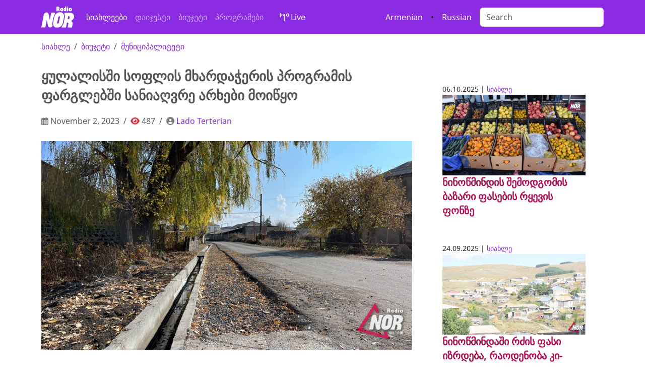

--- FILE ---
content_type: text/html; charset=UTF-8
request_url: https://ka.nor.ge/102410/
body_size: 8538
content:
<!DOCTYPE html>
<html prefix="og:https://ogp.me/ns#" lang="ka">
<head>
<meta charset="utf-8">
<meta name="viewport" content="width=device-width, initial-scale=1, shrink-to-fit=no">
<meta http-equiv="x-ua-compatible" content="ie=edge"/>
<link rel="canonical" href="https://ka.nor.ge/102410/">
<!-- og: FB-->
<title>  ყულალისში სოფლის მხარდაჭერის პროგრამის ფარგლებში სანიაღვრე არხები მოიწყო - ბიუჯეტი, მუნიციპალიტეტი, </title>
<meta property="og:site_name" content="Radio NOR"/>
<meta property="og:type" content="article">
<meta property="og:title" content="  ყულალისში სოფლის მხარდაჭერის პროგრამის ფარგლებში სანიაღვრე არხები მოიწყო">
<meta property="og:description" content="ბიუჯეტი - მუნიციპალიტეტი - ">
<meta property="og:image" content="https://ka.nor.ge/wp-content/uploads/IMG_5232.jpg">
<meta property="og:image:width" content="800"/>
<meta property="og:image:height" content="450"/>
<meta property="og:url" content="https://ka.nor.ge/102410/">
<meta property="og:locale" content="ru_RU"/>
<!-- // og: FB-->
<!-- og:TWITTER -->
<meta name="twitter:card" content="summary">
<meta name="twitter:card" content="summary_large_image">
<meta name="twitter:site" content="@RadioNOR1 ">
<meta name="twitter:creator" content="@RadioNOR1 ">
<meta name="twitter:title" content="  ყულალისში სოფლის მხარდაჭერის პროგრამის ფარგლებში სანიაღვრე არხები მოიწყო">
<meta name="twitter:description" content="<p>სოფელ ყულალისში სოფლის მხარდაჭერის პროგრამის ფარგლებში სანიაღვრე არხი მოიწყო. მოსახლეობის თქმით, ეს არხი საჭირო იყო სოფლისთვის, რადგან დიდი გუბეები იქმნებოდა. სანიაღვრე არხის მოწყობა ხდება ანაკრები სანიაღვრე ღარებით. ღარის კედლის სისქეა 10სმ, შიდა ზომები 40X40X150სმ. სანიაღვრე არხი ეწყობა სიგრძით 106,5 მეტრი (71 ცალი). ღარებს გაუკეთდა ქვიშა-ხრეშოვანი მასალის საგები, სისქით 10სმ. ღარის გვერდებზე მიეყრება გამომუშავებული გრუნტი. პროექტით [&hellip;]</p>
">
<meta name="twitter:image" content="https://ka.nor.ge/wp-content/uploads/IMG_5232.jpg">
<!-- og: -->
<meta name="keywords" content="Javakheti, Ninotsminda, Ниноцминда, ჯავახეთი, სიახლე, ახალი ამბები, ნინოწმინდა, საქართველო, სათემო რადიო, მოვლენები, მესხეთი, Радио NOR, Radio NOR, music, music online, community radio, 100.1FM,   ყულალისში სოფლის მხარდაჭერის პროგრამის ფარგლებში სანიაღვრე არხები მოიწყო">
<meta name="description" content="რადიო ნორი, ნინოწმინდა, Ninotsminda, სათემო რადიო, Ниноцминда, ჯავახეთი, Радио, Radio NOR, https://ka.nor.ge/feed/atom/">
<link rel="canonical" href="https://ka.nor.ge/102410/"/>
<!-- APP -->
<meta property="fb:app_id" content="1501803343208498">
<link rel="stylesheet" href="https://ka.nor.ge/wp-content/themes/radionor/css/bootstrap.min.css.pagespeed.ce._n_f7HANEA.css">
<link rel="stylesheet" href="https://site-assets.fontawesome.com/releases/v6.1.1/css/all.css" rel="stylesheet">
<style>@font-face{font-family:'Noto Sans';src:url(/wp-content/themes/radionor/fonts/NotoSans-Bold.eot);src:local('Noto Sans Bold') , local('NotoSans-Bold') , url(/wp-content/themes/radionor/fonts/NotoSans-Bold.eot?#iefix) format('embedded-opentype') , url(/wp-content/themes/radionor/fonts/NotoSans-Bold.woff) format('woff') , url(/wp-content/themes/radionor/fonts/NotoSans-Bold.ttf) format('truetype');font-weight:bold;font-style:normal}@font-face{font-family:'Noto Sans';src:url(/wp-content/themes/radionor/fonts/NotoSans-BoldItalic.eot);src:local('Noto Sans Bold Italic') , local('NotoSans-BoldItalic') , url(/wp-content/themes/radionor/fonts/NotoSans-BoldItalic.eot?#iefix) format('embedded-opentype') , url(/wp-content/themes/radionor/fonts/NotoSans-BoldItalic.woff) format('woff') , url(/wp-content/themes/radionor/fonts/NotoSans-BoldItalic.ttf) format('truetype');font-weight:bold;font-style:italic}@font-face{font-family:'Noto Sans';src:url(/wp-content/themes/radionor/fonts/NotoSans-Italic.eot);src:local('Noto Sans Italic') , local('NotoSans-Italic') , url(/wp-content/themes/radionor/fonts/NotoSans-Italic.eot?#iefix) format('embedded-opentype') , url(/wp-content/themes/radionor/fonts/NotoSans-Italic.woff) format('woff') , url(/wp-content/themes/radionor/fonts/NotoSans-Italic.ttf) format('truetype');font-weight:normal;font-style:italic}@font-face{font-family:'Noto Sans';src:url(/wp-content/themes/radionor/fonts/NotoSans.eot);src:local('Noto Sans') , local('NotoSans') , url(/wp-content/themes/radionor/fonts/NotoSans.eot?#iefix) format('embedded-opentype') , url(/wp-content/themes/radionor/fonts/NotoSans.woff) format('woff') , url(/wp-content/themes/radionor/fonts/NotoSans.ttf) format('truetype');font-weight:normal;font-style:normal}</style>
<link href="https://fonts.googleapis.com/css2?family=Noto+Sans+Georgian&display=swap" rel="stylesheet">
<link href="https://ka.nor.ge/wp-content/themes/radionor/style.css+css,_owl.carousel.min.css+css,_owl.theme.default.css.pagespeed.cc.1nxxWVbSvZ.css" rel="stylesheet"/>
<!--  OWL carousel -->


<script src="https://cdnjs.cloudflare.com/ajax/libs/jquery/3.3.1/jquery.min.js"></script>
<script src="https://cdnjs.cloudflare.com/ajax/libs/OwlCarousel2/2.3.4/owl.carousel.min.js"></script>
<!--meta property="fb:admins" content="1829046399"/-->
<script>window.fbAsyncInit=function(){FB.init({appId:'1501803343208498',xfbml:true,version:'v2.11'});FB.AppEvents.logPageView();};(function(d,s,id){var js,fjs=d.getElementsByTagName(s)[0];if(d.getElementById(id)){return;}js=d.createElement(s);js.id=id;js.src="https://connect.facebook.net/ru_RU/sdk.js";fjs.parentNode.insertBefore(js,fjs);}(document,'script','facebook-jssdk'));</script>
<!-- Global site tag (gtag.js) - Google Analytics -->
<script async src="https://www.googletagmanager.com/gtag/js?id=UA-35970976-1"></script>
<script>window.dataLayer=window.dataLayer||[];function gtag(){dataLayer.push(arguments);}gtag('js',new Date());gtag('config','UA-35970976-1');</script>
<!-- Google tag (gtag.js) -->
<script async src="https://www.googletagmanager.com/gtag/js?id=G-579J06HXJ2"></script>
<script>window.dataLayer=window.dataLayer||[];function gtag(){dataLayer.push(arguments);}gtag('js',new Date());gtag('config','G-579J06HXJ2');</script>
<!-- Share social plugin -->
<script type='text/javascript' src='https://platform-api.sharethis.com/js/sharethis.js#property=61ca0da4cd90e100193cce27&product=sop' async='async'></script>
<script async src="//ads.service.ge/www/delivery/asyncjs.php"></script>
<!-- AMP customize -->
<script async custom-element="amp-auto-ads" src="https://cdn.ampproject.org/v0/amp-auto-ads-0.1.js"></script>
<link rel="apple-touch-icon" sizes="180x180" href="https://ka.nor.ge/wp-content/themes/radionor/icons/xapple-touch-icon.png.pagespeed.ic.jnY0uFu-4b.webp">
<link rel="icon" type="image/png" sizes="32x32" href="https://ka.nor.ge/wp-content/themes/radionor/icons/xfavicon-32x32.png.pagespeed.ic.wMQffCAhPA.webp">
<link rel="icon" type="image/png" sizes="16x16" href="https://ka.nor.ge/wp-content/themes/radionor/icons/xfavicon-16x16.png.pagespeed.ic.Gsg_Tl8t5c.webp">
<link rel="manifest" href="https://ka.nor.ge/wp-content/themes/radionor/icons/site.webmanifest">
<link rel="mask-icon" href="https://ka.nor.ge/wp-content/themes/radionor/icons/safari-pinned-tab.svg" color="#5bbad5">
<link rel="shortcut icon" href="https://ka.nor.ge/wp-content/themes/radionor/icons/favicon.ico">
<meta name="msapplication-TileColor" content="#2d89ef">
<meta name="msapplication-config" content="https://ka.nor.ge/wp-content/themes/radionor/icons/browserconfig.xml">
<meta name="theme-color" content="#ffffff">
<!-- Clarity tracking code for https://nor.ge/ -->
<script>(function(c,l,a,r,i,t,y){c[a]=c[a]||function(){(c[a].q=c[a].q||[]).push(arguments)};t=l.createElement(r);t.async=1;t.src="https://www.clarity.ms/tag/"+i+"?ref=bwt";y=l.getElementsByTagName(r)[0];y.parentNode.insertBefore(t,y);})(window,document,"clarity","script","b3hm5i0bz6");</script>
</head>
<body>

<nav class="navbar navbar-expand-lg  navbar-dark bg-indigo" aria-label="Ninth navbar example">
<div class="container-xl">
<a class="navbar-brand" href="/">
<img src="https://nor.ge/wp-content/themes/radionor/images/logo-02.svg" width="65" class="img-fluid">
</a>
<button class="navbar-toggler" type="button" data-bs-toggle="collapse" data-bs-target="#navbarsExample07XL" aria-controls="navbarsExample07XL" aria-expanded="false" aria-label="Toggle navigation">
<span class="navbar-toggler-icon"></span>
</button>

<div class="collapse navbar-collapse" id="navbarsExample07XL">
<ul class="navbar-nav me-auto mb-2 mb-lg-0">
<li class="nav-item">
<a class="nav-link active" aria-current="page" href="/category/news/">სიახლეები</a>
</li>
<li class="nav-item"><a class="nav-link" href="/category/digest/">დაიჯესტი</a></li>
<li class="nav-item"><a class="nav-link" href="/tag/budget/">ბიუჯეტი</a></li>
<li class="nav-item"><a class="nav-link" href="/category/programs/">პროგრამები</a></li>
<li class="nav-item"><a href="http://iis.ge:8000/nor.mp3" class="nav-link text-white btn btn-outline-warning mx-3" target="_blank"> <i class="fas fa-broadcast-tower"></i> Live</a></li>

</ul>

<a href="//nor.ge/am/" target="_blank" class="text-white fa-1x mx-3"> Armenian</a>
&bull; <a href="//nor.ge" target="_blank" class="text-white fa-1x mx-3"> Russian</a>

<form role="search">
<input class="form-control" type="search" aria-label="Search" placeholder="Search" name="s" id="searchform" type="text">
</form>
</div>
</div>
</nav>
<div class="container-xl"><div class="row">
<div class="col-md-8 col-sm-12">	
<nav aria-label="breadcrumb" role="navigation"><ol class="breadcrumb">
<li class="breadcrumb-item"><a href="https://ka.nor.ge/category/news/" rel="category tag">სიახლე</a></li>
<li class="breadcrumb-item"><a href="https://ka.nor.ge/tag/budget/" rel="tag">ბიუჯეტი</a></li> <li class=breadcrumb-item> <a href="https://ka.nor.ge/tag/municipality/" rel="tag">მუნიციპალიტეტი</a></li>
</ol></nav>
<h1>ყულალისში სოფლის მხარდაჭერის პროგრამის ფარგლებში სანიაღვრე არხები მოიწყო</h1>

<nav aria-label="breadcrumb" role="navigation"><ol class="breadcrumb text-muted">
<li class="breadcrumb-item"><i class="far fa-calendar-alt text-black-50"></i>  November 2, 2023</li>
<li class="breadcrumb-item"><i class="fa fa-eye text-danger" aria-hidden="true"> </i> 487</li>
<li class="breadcrumb-item"> <i class="fa fa-user-circle text-black-50" aria-hidden="true"></i> <a href="https://ka.nor.ge/author/lado/" title="Posts by Lado Terterian" rel="author">Lado Terterian</a></li>
</ol></nav>

<img src="https://ka.nor.ge/wp-content/uploads/IMG_5232.jpg" class="img-fluid mb-2" width="100%" alt="ყულალისში სოფლის მხარდაჭერის პროგრამის ფარგლებში სანიაღვრე არხები მოიწყო" title="ყულალისში სოფლის მხარდაჭერის პროგრამის ფარგლებში სანიაღვრე არხები მოიწყო">

<!-- ShareThis BEGIN --><div class="sharethis-inline-share-buttons my-3"></div><!-- ShareThis END -->

<article>
<p>სოფელ ყულალისში სოფლის მხარდაჭერის პროგრამის ფარგლებში სანიაღვრე არხი მოიწყო. მოსახლეობის თქმით, ეს არხი საჭირო იყო სოფლისთვის, რადგან დიდი გუბეები იქმნებოდა.</p>
<p>სანიაღვრე არხის მოწყობა ხდება ანაკრები სანიაღვრე ღარებით. ღარის კედლის სისქეა 10სმ, შიდა ზომები 40X40X150სმ. სანიაღვრე არხი<br/>
ეწყობა სიგრძით 106,5 მეტრი (71 ცალი). ღარებს გაუკეთდა ქვიშა-ხრეშოვანი მასალის საგები, სისქით 10სმ. ღარის გვერდებზე მიეყრება<br/>
გამომუშავებული გრუნტი. პროექტით გათვალისწინებულის ღარზე გადასასვლელი ორი ცალი (თითოეული 6,0მ სიგრძის) ფოლადის ცხაურის მოწყობა ეზოებში შესასვლელებთან.</p>
<p><img fetchpriority="high" decoding="async" class="alignnone size-medium" src="https://live.staticflickr.com/65535/53304893614_ac4675d787_c.jpg" width="800" height="450"/></p>
<p><a href="https://tenders.procurement.gov.ge/engine/files.php?mode=que&amp;file=1473098&amp;code=1689242524"><em>სქრინი და ინფორმაცია აღებულია &#8220;ნინოწმინდის მუნიციპალიტეტის სოფელ ყულალისში სანიაღვრე არხების მოწყობის სამუშაოების საპროექტო-სახარჯთაღრიცხვო დონუმენტაციიდან&#8221;</em></a></p>
<p>მოსახლეობა აღნიშნავს, რომ სანამ აშენდებოდა არხი და ჩატარდებოდა გზის მოასფალტების სამუშაოები, გზა საშინელ მდგომარეობაში იყო: &#8220;გუბეები იყო და მერე ზამთარში იყინებოდა, ზოგი ხელს მოიტეხავდა ხოლმე, ზოგი ფეხს. ხანდახან მიცვალებულიც კი ვერ მოჰყავდათ. კარგი იქნება, თუ სხვა გზებსაც გააკეთებდნენ. გვპირდებიან ყოველ წელს, თუმცა უშედეგოდ.&#8221;</p>
<p><img decoding="async" class="alignnone size-medium" src="https://live.staticflickr.com/65535/53304517956_8d0df38db4_c.jpg" width="800" height="450"/></p>
<p>იმის გასარკვევად, თუ რამდენად საჭირო იყო ეს სამუშაოები და რა აზრი გააჩნია მოსახლეობას, ჩვენ ვეწვიეთ სოფელ ყულალისს. ვრცლად ჩვენს აუდიოჩანაწერში:</p>
<p><iframe src="https://w.soundcloud.com/player/?url=https%3A//api.soundcloud.com/tracks/1654900821&amp;color=%23ff5500&amp;auto_play=false&amp;hide_related=false&amp;show_comments=true&amp;show_user=true&amp;show_reposts=false&amp;show_teaser=true" width="100%" height="166" frameborder="no" scrolling="no"></iframe></p>
<div style="font-size: 10px; color: #cccccc; line-break: anywhere; word-break: normal; overflow: hidden; white-space: nowrap; text-overflow: ellipsis; font-family: Interstate,Lucida Grande,Lucida Sans Unicode,Lucida Sans,Garuda,Verdana,Tahoma,sans-serif; font-weight: 100;"><a style="color: #cccccc; text-decoration: none;" title="Radio NOR" href="https://soundcloud.com/nor-radio" target="_blank" rel="noopener">Radio NOR</a> · <a style="color: #cccccc; text-decoration: none;" title="სანიაღვრე არხი სოფელ ყულალისში" href="https://soundcloud.com/nor-radio/hiqz6fpcwxjr" target="_blank" rel="noopener">სანიაღვრე არხი სოფელ ყულალისში</a></div>
<p>შეგახსენებთ, რომ სოფელ ყულალისში სამუშაოების ჩასატარებლად, 13.07.2023 გამოცხადდა ელექტრონული ტენდერი (ტენდერის ნომერი: <strong>NAT230014413). </strong></p>
<p>გამოცხადებული ტენდერის მიხედვით, შესყიდვის სავარაუდო ღირებულება შეადგენდა 41 527 ლარს. ტენდერი მოიგო &#8220;ინდივიდუალური მეწარმე ვახტანგი ხმალაძე&#8221;, ჯერ 40 418 ლარის, შემდეგ კი საბოლოოდ 34 999 ლარის შემოთავაზებით.</p>
<p>ტენდერით გათვალისწინებულია სამუშაოები არა მხოლოდ ყულალისში, არამედ სოფელ ჯიგრაშენში და პარატა ხორენიაში.</p>
<p>სამუშაოები უნდა განხორციელდეს შემსყიდველის მიერ წარმოდგენილი საპროექტო დოკუმენტაციის შესაბამისად:<br/>
1. სოფ. ყულალისი &#8211; სანიაღვრე არხების მოწყობა &#8211; 15 820 ლარი;<br/>
2. სოფ. პატარა ხორენია &#8211; სასმელი წყლის სისტემის რეაბილიტაცია &#8211; 9887 ლარი;<br/>
3. სოფ. ჯიგრშენი &#8211; სასმელი წყლის სისტემის რეაბილიტაცია &#8211; 15820 ლარი.</p>
<p>სამუშაოს შესრულების ვადაა ხელშეკრულების გაფორმებიდან 10 კვირა.</p>
<p><img loading="lazy" decoding="async" class="alignnone size-medium" src="https://live.staticflickr.com/65535/53304766493_50743f4fd5_c.jpg" width="800" height="450"/></p>
<p><img loading="lazy" decoding="async" class="alignnone size-medium" src="https://live.staticflickr.com/65535/53303657847_39135e85cb_c.jpg" width="800" height="450"/></p>
<p><img loading="lazy" decoding="async" class="alignnone size-medium" src="https://live.staticflickr.com/65535/53304766483_65a345eeae_c.jpg" width="800" height="450"/></p>
</article>

<!-- Simple SHARE-->
<div class="text-white fa-2x text-center">
<a href="http://www.facebook.com/sharer.php?u=https://ka.nor.ge/102410/" target="_blank">
<i class="fab fa-facebook-square" aria-hidden="true"></i></a>

<a href="http://www.linkedin.com/shareArticle?mini=true&amp;url=https://ka.nor.ge/102410/" target="_blank">
<i class="fab fa-linkedin" aria-hidden="true"></i></a>
<a href="https://twitter.com/share?url=https://ka.nor.ge/102410/&amp;text=ყულალისში სოფლის მხარდაჭერის პროგრამის ფარგლებში სანიაღვრე არხები მოიწყო" target="_blank"><i class="fab fa-twitter-square" aria-hidden="true"></i></a>
<a target="_blank" href="https://connect.ok.ru/offer?url=https://ka.nor.ge/102410/&title=ყულალისში სოფლის მხარდაჭერის პროგრამის ფარგლებში სანიაღვრე არხები მოიწყო&imageUrl=https://ka.nor.ge/wp-content/uploads/IMG_5232.jpg"><i class="fab fa-odnoklassniki-square" aria-hidden="true"></i></a>
<a href="http://vkontakte.ru/share.php?url=https://ka.nor.ge/102410/" target="_blank"><i class="fab fa-vk" aria-hidden="true"></i></a>
<a href="javascript:;" onclick="window.print()"><i class="fa fa-print" aria-hidden="true"></i></a>
<a href="https://telegram.me/share/url?url=https://ka.nor.ge/102410/&text=ყულალისში სოფლის მხარდაჭერის პროგრამის ფარგლებში სანიაღვრე არხები მოიწყო"> <i class="fab fa-telegram"></i></a>
</div><!-- // button share icons-->

<hr>

<!-- Desktop -->
<div class="d-none d-md-block">
<!-- Revive Adserver Asynchronous JS Tag - Generated with Revive Adserver v5.4.1 -->
<ins data-revive-zoneid="5" data-revive-id="1e27773969f6de1542034e2d8361822c"></ins>
</div>
<!-- SMartphone -->
<div class="d-md-none d-sm-block text-center">
<!-- Revive Adserver Asynchronous JS Tag - Generated with Revive Adserver v5.4.1 -->
<ins data-revive-zoneid="3" data-revive-id="1e27773969f6de1542034e2d8361822c"></ins>
<script async src="//ads.service.ge/www/delivery/asyncjs.php"></script>
</div>
<hr>

</div>	
<div class="col-md-4 col-sm-12 p-5">
<!-- გამოკითხვა  CrowdSignal -->
<!-- რელევანტური სტატია -->
<section class="my-5">
<article>
<small class="card-text">06.10.2025 |  <a href="https://ka.nor.ge/category/news/" rel="category tag">სიახლე</a></small>
<header><a href="https://ka.nor.ge/108443/" title="ნინოწმინდის შემოდგომის ბაზარი ფასების რყევის ფონზე"><img width="800" height="450" src="https://ka.nor.ge/wp-content/uploads/xmirgJPG.jpg.pagespeed.ic_.uLjkJGohwK.webp" class="attachment-post-thumbnail size-post-thumbnail wp-post-image" alt="" decoding="async" loading="lazy" srcset="https://ka.nor.ge/wp-content/uploads/xmirgJPG.jpg.pagespeed.ic_.uLjkJGohwK.webp 800w, https://ka.nor.ge/wp-content/uploads/xmirgJPG.jpg.pagespeed.ic_.uLjkJGohwK-768x432.webp 768w" sizes="auto, (max-width: 800px) 100vw, 800px"/></a></header>
<h5 class="mb-5"><a href="https://ka.nor.ge/108443/" title="ნინოწმინდის შემოდგომის ბაზარი ფასების რყევის ფონზე" class="">ნინოწმინდის შემოდგომის ბაზარი ფასების რყევის ფონზე</a></h5>
</article>
<article>
<small class="card-text">24.09.2025 |  <a href="https://ka.nor.ge/category/news/" rel="category tag">სიახლე</a></small>
<header><a href="https://ka.nor.ge/108082/" title="ნინოწმინდაში რძის ფასი იზრდება, რაოდენობა კი-მცირდება"><img src="https://nor.ge/am/wp-content/uploads/xgyux-aragyal.jpg.pagespeed.ic.7CS3CQpaKl.webp" class="external-img wp-post-image "/></a></header>
<h5 class="mb-5"><a href="https://ka.nor.ge/108082/" title="ნინოწმინდაში რძის ფასი იზრდება, რაოდენობა კი-მცირდება" class="">ნინოწმინდაში რძის ფასი იზრდება, რაოდენობა კი-მცირდება</a></h5>
</article>


</section>



<!-- Tag's carousel -->
<div class="my-3">
<div class="owl-carousel owl-theme">
</div>
</div>
<!-- OWL carousel -->
<script>$('.owl-carousel').owlCarousel({loop:true,animateOut:'fadeOut',autoplay:true,autoplayTimeout:3000,autoplayHoverPause:true,nav:false,responsive:{0:{items:1},600:{items:1},1000:{items:1}}})</script><!-- // Tag's carousel -->

</div>
</div><!-- /.row -->
</div><!-- /.container -->


<!-- Modal -->
<div class="modal fade" id="exampleModalCenter" tabindex="-1" role="dialog" aria-labelledby="exampleModalCenterTitle" aria-hidden="true">
<div class="modal-dialog" role="document">
<div class="modal-content">
<div class="modal-header">
<h5 class="modal-title" id="exampleModalLongTitle">გსურთ რეკლამის დაკვეთა?</h5>
<button type="button" class="close" data-dismiss="modal" aria-label="Close">
<span aria-hidden="true">&times;</span>
</button>
</div>
<div class="modal-body">
<div class="fb-page" data-href="https://www.facebook.com/radiotvnor/" data-tabs="messages" data-small-header="true" data-adapt-container-width="true" data-hide-cover="false" data-show-facepile="true"><blockquote cite="https://www.facebook.com/radiotvnor/" class="fb-xfbml-parse-ignore"><a href="https://www.facebook.com/radiotvnor/">Radio NOR</a></blockquote></div>
</div>
<div class="modal-footer">
<button type="button" class="btn btn-secondary" data-dismiss="modal">დახურე</button>
</div>
</div></div></div>

<footer class="bg-dark py-5">
<div class="container-fluid">
<div class="row text-white">
<hr>
<div class="col-md-4">
<h4>გაგვიცანით</h4>
<ul class="list-unstyled">
<li><a href="https://nor.ge/?page_id=9" class="text-white">ნორმატიული აქტები</a></li>
<li><a href="https://nor.ge/?page_id=169" class="text-white">გადაბეჭდვის პირობები</a></li>
<li><a href="https://nor.ge/?page_id=20166" class="text-white">ჩვენზე</a></li>
<li><a href="https://nor.ge/?page_id=148712" class="text-white">გსურთ რეკლამა?</a></li>
</ul>
<iframe src="https://www.facebook.com/plugins/page.php?href=https%3A%2F%2Fwww.facebook.com%2Fradiotvnor%2F&tabs&height=130&small_header=false&adapt_container_width=true&hide_cover=false&show_facepile=false&appId=377790619281845" width="100%" height="130" style="margin:2rem 0;border:none;overflow:hidden" scrolling="no" frameborder="0" allowTransparency="true"></iframe>
<p>Copyright &copy; ვიღწვით ინტერნეტში 2012 წლიდან</p>


</div><!-- /.col1 -->
<div class="col-md-4">
<h4>სპონსორობის მსურველებს</h4>
<ul class="list-unstyled">
<li>რადიოს ფინანსური მხარდაჭერა - "Radio - TV NOR"; <br>ს/კ: 236689883</li>
<li>Bank of Georgia, მფო: BAGAGE 22</li>
<li>ა/ა: GE36BG0000000694040400</li>
</ul>
<h4>მისამართი</h4>
<ul class="list-unstyled">
<li><i class="fas fa-map-marker-alt"></i> <a href="https://g.page/radionor-ninotsminda?share" target="_blank" class="text-white">ნინოწმინდა, თავისუფლების ქ. 7, სად.3, ბინა.43</a></li>
<li><i class="fas fa-phone-square"></i> 0361-223303</li>
<i class="fas fa-envelope-open-text"></i> <a href="mailto:radio@nor.ge" class="text-white">radio@nor.ge</a></li>
</ul>
<ul class="list-unstyled">
<li></li>
<li></li>

</div><!-- /.col2 -->
<div class="col-md-4">
<h4>გვეხმარებიან</h4>
<ul class="list-unstyled">
<li>ფონდი "<a href="//osgf.ge" class="text-white">ღია საზოგადოება - საქართველო</a>"</li>
<li><a href="//ned.org" class="text-white">The National Endowment for Democracy (NED)</a></li>
</ul>
<h4>გამოგვყევი</h4>
<span class="text-with align-center fa-2x">
<a href="//instagram.com/radionor/" class="text-white" target="_blank">
<i class="fab fa-instagram" aria-hidden="true"></i></a>
<a href="//soundcloud.com/nor-radio" class="text-white" target="_blank">
<i class="fab fa-soundcloud" aria-hidden="true"></i></a>
<a href="//youtube.com/radionor" class="text-white" target="_blank">
<i class="fab fa-youtube"></i></a>
<a href="//flickr.com/90744004@N07" class="text-white" target="_blank">
<i class="fab fa-flickr" aria-hidden="true"></i></a>
<a href="//twitter.com/radionor1" class="text-white" target="_blank">
<i class="fab fa-twitter"></i></a>
<a href="//fb.com/radiotvnor" class="text-white" target="_blank">
<i class="fab fa-facebook"></i></a>
<a href="//nor.ge/?feed=rss2" class="text-white" target="_blank">
<i class="fa fa-rss"></i></a>
</span>
<br>
<hr>
<!-- TOP.GE ASYNC COUNTER CODE -->
<div id="top-ge-counter-container" data-site-id="84294"></div>
<script async src="//counter.top.ge/counter.js"></script>
<!-- / END OF TOP.GE COUNTER CODE -->

</div><!-- /.col3 -->
</div>
</div><!-- /.container -->
</footer>
<!-- Bootstrap Core JavaScript -->
<script src="https://ka.nor.ge/wp-content/themes/radionor/js/bootstrap.min.js.pagespeed.ce.hJ5tsUXykF.js"></script>
<script src="https://ka.nor.ge/wp-content/themes/radionor/js/jquery-3.5.1.slim.min.js.pagespeed.jm.r7xzr_ze4T.js"></script>
<script src="https://ka.nor.ge/wp-content/themes/radionor/js/tether.min.js.pagespeed.ce.7N_T3EZM7a.js"></script>
<!-- Youtube channel integration -->
<script src="https://ka.nor.ge/wp-content/themes/radionor/js/jquery.min.js.pagespeed.jm.OH66oSK0of.js"></script>
<script>var reqURL="https://api.rss2json.com/v1/api.json?rss_url="+encodeURIComponent("https://www.youtube.com/feeds/videos.xml?channel_id=");function loadVideo(iframe){$.getJSON(reqURL+iframe.getAttribute('cid'),function(data){var videoNumber=(iframe.getAttribute('vnum')?Number(iframe.getAttribute('vnum')):0);console.log(videoNumber);var link=data.items[videoNumber].link;id=link.substr(link.indexOf("=")+1);iframe.setAttribute("src","https://youtube.com/embed/"+id+"?controls=0&autoplay=0");});}var iframes=document.getElementsByClassName('latestVideoEmbed');for(var i=0,len=iframes.length;i<len;i++){loadVideo(iframes[i]);}</script>
<!-- // Youtube channel integration -->
<!-- top button -->
<button onclick="topFunction()" id="myBtn" title="თავში ასქროლე"><i class="fas fa-arrow-up" aria-hidden="true"></i></button> 
<script>window.onscroll=function(){scrollFunction()};function scrollFunction(){if(document.body.scrollTop>1000||document.documentElement.scrollTop>1000){document.getElementById("myBtn").style.display="block";}else{document.getElementById("myBtn").style.display="none";}}function topFunction(){$("html, body").animate({scrollTop:0},"slow");document.body.scrollTop=0;document.documentElement.scrollTop=0;}</script></body></html>

--- FILE ---
content_type: text/css
request_url: https://ka.nor.ge/wp-content/themes/radionor/style.css+css,_owl.carousel.min.css+css,_owl.theme.default.css.pagespeed.cc.1nxxWVbSvZ.css
body_size: 3173
content:
/*
Theme Name: Radio NOR
Theme URI: https://itech.com.ge
Author: @StalinskyK
Author URI: https://twitter.com/StalinskyK
Description: Основное разбиение на 3 или четыре колонки. Отдельные шаблоны для Категорий и Тэгов, не подлежит шаблонизации HTML5/CSS3. Сборка 2017 года.
Version: 3.1.1
License: GNU General Public License v2 or later
License URI: http://www.gnu.org/licenses/gpl-2.0.html
Text Domain: For Radio NOR
Tags: Адаптация - мобильные проложения, планшеты, смартфоны, Флэкс дизайн
*/
body, html {font-family: 'Noto Sans', sans-serif;}
.container-fluid {padding: 0; max-width: 90%;}
.container {width: 1280px; max-width: 100%;}
.jumbotron {}
.carousel-caption {bottom: 5px;  padding-bottom:0; }
.shadow {text-shadow: 3px 3px 4px #000000;}
.text-danger, a.text-danger, .btn-outline-danger {color:#E5006A;}
.badge {border-radius:0;}
p {font-size: 1.1rem;}
a {color:#8a2be2; text-decoration:none;}
a:hover {transition: all 0.5s ease; color:#af1357; text-decoration:none;}
img {max-width:100%; height:auto;}
h1 {font-size:170%; color:#555;}
h1, h2, h3, h4, h5, h6 {line-height:140%; margin-bottom:1%; font-weight:bolder; text-decoration:none;}
h3 a, h4 a, h5 a, h6 a {transition: all 0.5s ease; color:#af1357; text-decoration:none;}
[att^=h] a {transition: all 0.5s ease; color:#af1357; text-decoration:none;}
hr {color:1px solid #555;}
footer h4 {margin-bottom:.7rem; border-bottom:1px solid #ccc;}
iframe {max-width:100% !important;}
blockquote {padding:.9em; background:#f0f0f0; border-top: 4px solid #de005e; color: #555; font-style: italic; font-size:1.1rem;}
blockquote:nth-child(even) {border-top:4px solid #2C70D6; }
#linkFon { display: block;position: absolute;top: 0;left: 0;width: 100%;height: 100%;}
/* ---------------------- Audio -------------------------*/
audio {width:145px; background:#ccc;-webkit-transition:all 0.5s linear;-moz-transition:all 0.5s linear;-o-transition:all 0.5s linear;transition:all 0.5s linear;}
audio:hover, audio:focus, audio:active{ -webkit-box-shadow: 15px 15px 20px rgba(0,0, 0, 0.4); -moz-box-shadow: 15px 15px 20px rgba(0,0, 0, 0.4); box-shadow: 15px 15px 20px rgba(0,0, 0, 0.4); -webkit-transform: scale(1.05);-moz-transform: scale(1.05);transform: scale(1.05);}

/*--------------- card style ------------------ */
.card {border:0; background:none; line-height:140%;}
.card img {border-radius: 0; }
.card-title h3 {text-align: left; background: rgba(1,1,1, .5) !important; 
}
.card-title h1 {
/* */font-size:  calc(1vw+1vh); 
font-size:  90%;
}
.card-body {padding: 1rem 0;}
.card-text, h5.card-text, .card-text:last-child {margin-bottom:2rem;}

.breadcrumb  {background-color:#fff; padding: .75rem 0;}
.title {font-size:1em; border-left: solid 5px #EC268F;
background-image: url('http://nor.ge/wp-content/themes/radionor/images/bg-title.svg');
background:#E7E8E1; padding:.5rem 0 .5rem 1rem; margin:1% 0; text-transform:uppercase;}
.title > a {color:#555;}
.bg-inverse h3 {margin-bottom:5px; border-bottom: solid 1px #777;}
.bg-inverse a:hover {color:#E5006A;}
.bg-indigo {background-color:#8a2be2;}
.bg-dark section {color::#111; background:#111;}

/* Player and control panel  */
.ads {background-blend-mode:darken; height:40%; margin-bottom:.9em; background: no-repeat; background-size: cover; background-image: linear-gradient(to bottom, rgb(52, 74, 113) 0%, white 100%); }
.ads h5 {font-weight:bold; text-shadow: 2px 2px 3px #000;}
.ads-title {background:#ECEEEF; border-left:5px #555 solid; padding:5px 0 5px 15px; text-transform:uppercase; color:#CC0000}

/* instafeed */
#instafeed {max-width:1080px; width: 100%; height:100%; margin: auto; display: flex; flex-wrap: wrap;}
.instafeed a {display: flex; align-items: center; position: relative; max-width: 25%; }
img .instafeed {display: block; max-width: 100%; margin:1rem;}

/* Button UP */
#myBtn {display: none; position: fixed; bottom: 20px; right: 30px; z-index: 99; border: none; outline: none; background-color: rgba(2, 117, 216,.5); color: white; cursor: pointer; padding: 15px; border-radius: 10px; }
#myBtn:hover {background-color: #555; }

@media (min-width: 1200px){
.container {width: 1280px; max-width: 100%;}
}

@media (max-width: 576px) {
.carousel-caption {bottom: 0; left: 15px; right:15px; }
.carousel-caption > h5, .shadow h5 {position: relative; padding: 5px 0; font-size:100%; color: #8a2be2;  background: rgba(10,10,10,.5); }
.text-white a, .text-white {transition: all 0.5s ease; }
.text-white a:hover,  .text-white a:hover{color:#8a2be2;}
h1.card-title  {font-size:130%; }
h2 {font-size:1rem; }
}
/**
 * Owl Carousel v2.3.4
 * Copyright 2013-2018 David Deutsch
 * Licensed under: SEE LICENSE IN https://github.com/OwlCarousel2/OwlCarousel2/blob/master/LICENSE
 */
.owl-carousel,.owl-carousel .owl-item{-webkit-tap-highlight-color:transparent;position:relative}.owl-carousel{display:none;width:100%;z-index:1}.owl-carousel .owl-stage{position:relative;-ms-touch-action:pan-Y;touch-action:manipulation;-moz-backface-visibility:hidden}.owl-carousel .owl-stage:after{content:".";display:block;clear:both;visibility:hidden;line-height:0;height:0}.owl-carousel .owl-stage-outer{position:relative;overflow:hidden;-webkit-transform:translate3d(0,0,0)}.owl-carousel .owl-item,.owl-carousel .owl-wrapper{-webkit-backface-visibility:hidden;-moz-backface-visibility:hidden;-ms-backface-visibility:hidden;-webkit-transform:translate3d(0,0,0);-moz-transform:translate3d(0,0,0);-ms-transform:translate3d(0,0,0)}.owl-carousel .owl-item{min-height:1px;float:left;-webkit-backface-visibility:hidden;-webkit-touch-callout:none}.owl-carousel .owl-item img{display:block;width:100%}.owl-carousel .owl-dots.disabled,.owl-carousel .owl-nav.disabled{display:none}.no-js .owl-carousel,.owl-carousel.owl-loaded{display:block}.owl-carousel .owl-dot,.owl-carousel .owl-nav .owl-next,.owl-carousel .owl-nav .owl-prev{cursor:pointer;-webkit-user-select:none;-khtml-user-select:none;-moz-user-select:none;-ms-user-select:none;user-select:none}.owl-carousel .owl-nav button.owl-next,.owl-carousel .owl-nav button.owl-prev,.owl-carousel button.owl-dot{background:0 0;color:inherit;border:none;padding:0!important;font:inherit}.owl-carousel.owl-loading{opacity:0;display:block}.owl-carousel.owl-hidden{opacity:0}.owl-carousel.owl-refresh .owl-item{visibility:hidden}.owl-carousel.owl-drag .owl-item{-ms-touch-action:pan-y;touch-action:pan-y;-webkit-user-select:none;-moz-user-select:none;-ms-user-select:none;user-select:none}.owl-carousel.owl-grab{cursor:move;cursor:grab}.owl-carousel.owl-rtl{direction:rtl}.owl-carousel.owl-rtl .owl-item{float:right}.owl-carousel .animated{animation-duration:1s;animation-fill-mode:both}.owl-carousel .owl-animated-in{z-index:0}.owl-carousel .owl-animated-out{z-index:1}.owl-carousel .fadeOut{animation-name:fadeOut}@keyframes fadeOut{0%{opacity:1}100%{opacity:0}}.owl-height{transition:height .5s ease-in-out}.owl-carousel .owl-item .owl-lazy{opacity:0;transition:opacity .4s ease}.owl-carousel .owl-item .owl-lazy:not([src]),.owl-carousel .owl-item .owl-lazy[src^=""]{max-height:0}.owl-carousel .owl-item img.owl-lazy{transform-style:preserve-3d}.owl-carousel .owl-video-wrapper{position:relative;height:100%;background:#000}.owl-carousel .owl-video-play-icon{position:absolute;height:80px;width:80px;left:50%;top:50%;margin-left:-40px;margin-top:-40px;background:url(css/owl.video.play.png) no-repeat;cursor:pointer;z-index:1;-webkit-backface-visibility:hidden;transition:transform .1s ease}.owl-carousel .owl-video-play-icon:hover{-ms-transform:scale(1.3,1.3);transform:scale(1.3,1.3)}.owl-carousel .owl-video-playing .owl-video-play-icon,.owl-carousel .owl-video-playing .owl-video-tn{display:none}.owl-carousel .owl-video-tn{opacity:0;height:100%;background-position:center center;background-repeat:no-repeat;background-size:contain;transition:opacity .4s ease}.owl-carousel .owl-video-frame{position:relative;z-index:1;height:100%;width:100%}/**
* Owl Carousel v2.3.4
* Copyright 2013-2018 David Deutsch
* Licensed under: SEE LICENSE IN https://github.com/OwlCarousel2/OwlCarousel2/blob/master/LICENSE
*/
/*
* 	Default theme - Owl Carousel CSS File
*/
.owl-theme .item {text-align: center; }
.owl-theme .item a {color: #111; font-weight:bold;}
.owl-theme .owl-nav {
margin-top: 10px;
text-align: center;
-webkit-tap-highlight-color: transparent; }
.owl-theme .owl-nav [class*='owl-'] {
color: #FFF;
font-size: 14px;
margin: 5px;
padding: 4px 7px;
background: #D6D6D6;
display: inline-block;
cursor: pointer;
border-radius: 3px; }
.owl-theme .owl-nav [class*='owl-']:hover {
background: #869791;
color: #FFF;}
.owl-theme .owl-nav .disabled {
opacity: 0.5;
cursor: default; }

.owl-theme .owl-nav.disabled + .owl-dots {
margin-top: 10px; }

.owl-theme .owl-dots {
text-align: center;
-webkit-tap-highlight-color: transparent; }
.owl-theme .owl-dots .owl-dot {
display: inline-block;
zoom: 1;
*display: inline; }
.owl-theme .owl-dots .owl-dot span {
width: 10px;
height: 10px;
margin: 5px 7px;
background: #D6D6D6;
display: block;
-webkit-backface-visibility: visible;
transition: opacity 200ms ease;
border-radius: 30px; }
.owl-theme .owl-dots .owl-dot.active span, .owl-theme .owl-dots .owl-dot:hover span {
background: #869791; }